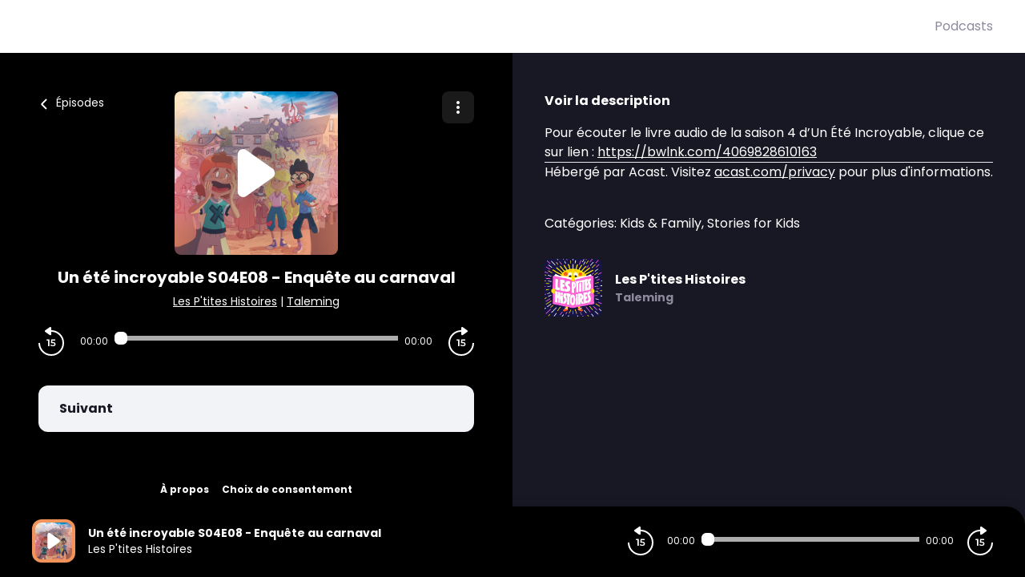

--- FILE ---
content_type: text/css; charset=UTF-8
request_url: https://podcast.taleming.com/taleming/style.css?v=1.3.04-production
body_size: 82
content:
body {
  --color-brand: #000;
  --color-primary: #f29459;
  --color-black: #181724;
  --color-player: #000;
  --color-font-player: #fff;
  --color-secondary: #8d8a9e;
}

body.embed {
  --player-slide-background-before: #000;
  --player-slide-position-circle-color: #f29459;
  --podcasts-title-color: #4c4d4e;
  --player-btn-color: #000;
  --btn-primary-color: #000;
  --btn-primary-background: #000;
  --btn-primary-background-hover: #f29459;
}


--- FILE ---
content_type: application/javascript; charset=UTF-8
request_url: https://podcast.taleming.com/_nuxt/8663cc9.js
body_size: 86
content:
(window.webpackJsonp=window.webpackJsonp||[]).push([[177],{693:function(n,e){n.exports='<?xml version="1.0" encoding="UTF-8" standalone="no"?>\n\x3c!-- Created with Inkscape (http://www.inkscape.org/) --\x3e\n\n<svg x="0" y="0" width="0px" height="0px"></svg>'}}]);